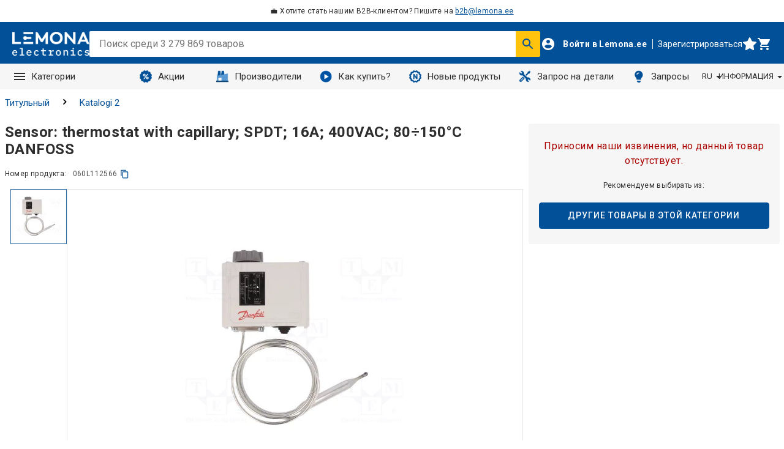

--- FILE ---
content_type: image/svg+xml
request_url: https://www.lemona.ee/img/automatedDeliveryV2-8nh.svg
body_size: 147
content:
<?xml version="1.0" encoding="UTF-8" standalone="no"?>
<!-- Creator: CorelDRAW 2018 (64-Bit Evaluation Version) -->

<svg
   xml:space="preserve"
   width="14.9494mm"
   height="9.2342997mm"
   version="1.1"
   style="clip-rule:evenodd;fill-rule:evenodd;image-rendering:optimizeQuality;shape-rendering:geometricPrecision;text-rendering:geometricPrecision"
   viewBox="0 0 94.66 58.47"
   id="svg10"
   sodipodi:docname="automatedDelivery-500x309.svg"
   xmlns:inkscape="http://www.inkscape.org/namespaces/inkscape"
   xmlns:sodipodi="http://sodipodi.sourceforge.net/DTD/sodipodi-0.dtd"
   xmlns="http://www.w3.org/2000/svg"
   xmlns:svg="http://www.w3.org/2000/svg"><sodipodi:namedview
   id="namedview10"
   pagecolor="#ffffff"
   bordercolor="#000000"
   borderopacity="0.25"
   inkscape:showpageshadow="2"
   inkscape:pageopacity="0.0"
   inkscape:pagecheckerboard="0"
   inkscape:deskcolor="#d1d1d1"
   inkscape:document-units="mm"
   showgrid="false"
   inkscape:export-bgcolor="#ffffff00" />&#10; <defs
   id="defs1"><style
     type="text/css"
     id="style1">&#10;   <![CDATA[
    .fil1 {fill:#2e2e2e}
    .fil0 {fill:#2e2e2e;fill-rule:nonzero}
    .fil2 {fill:white;fill-rule:nonzero}
   ]]>&#10;  </style></defs>&#10; <g
   id="Layer_x0020_1"
   inkscape:label="Layer 1"
   inkscape:groupmode="layer"
   style="display:inline">&#10;  <metadata
   id="CorelCorpID_0Corel-Layer" />&#10;  <g
   id="_2198651907296"
   style="display:inline">&#10;   <path
   class="fil0"
   d="M 1.78,0 H 33.93 V 58.47 H 0 V 0 Z M 30.37,3.56 H 3.56 v 51.35 h 26.81 z"
   id="path1" />&#10;   <path
   class="fil0"
   d="M 32.15,0 H 64.3 V 58.47 H 30.37 V 0 Z M 60.74,3.56 H 33.93 v 51.35 h 26.81 z"
   id="path2" />&#10;   <path
   class="fil0"
   d="M 62.52,0 H 94.67 V 58.47 H 60.74 V 0 Z M 91.11,3.56 H 64.3 v 51.35 h 26.81 z"
   id="path3" />&#10;   <path
   class="fil0"
   d="M 1.78,0 H 94.66 V 19.9 H 0 V 0 Z M 91.1,3.56 H 3.56 V 16.33 H 91.1 Z"
   id="path4" />&#10;   <path
   class="fil0"
   d="m 1.78,38.58 h 92.88 v 19.9 H 0 V 38.58 Z M 91.1,42.14 H 3.56 V 54.91 H 91.1 Z"
   id="path5"
   style="stroke-width:1.00046;stroke-dasharray:none" />&#10;   <polygon
   class="fil0"
   points="0,42.14 0,27.46 1.78,27.46 33.93,27.46 33.93,31.02 3.56,31.02 3.56,38.58 33.93,38.58 60.73,38.58 91.1,38.58 91.1,31.02 60.73,31.02 60.73,27.46 94.66,27.46 94.66,42.14 "
   id="polygon5" />&#10;   <polygon
   class="fil0"
   points="56.43,35.57 56.43,37.14 38.16,37.14 38.16,35.57 "
   id="polygon6" />&#10;   <path
   class="fil0"
   d="m 39.26,21.22 h 17.16 v 13 H 38.16 v -13 h 1.09 z m 14.98,2.1 H 40.36 v 8.8 h 13.88 z"
   id="path6" />&#10;   <rect
   class="fil1"
   x="1.78"
   y="1.78"
   width="30.33"
   height="16.049999"
   id="rect6"
   style="display:inline" />&#10;   &#10;   &#10;   &#10;   &#10;  </g>&#10; </g><g
   inkscape:groupmode="layer"
   id="layer1"
   inkscape:label="logo"
   transform="matrix(0.12797331,0,0,0.12797331,11.963226,5.8244202)"><g
     id="Layer1000"
     transform="matrix(2.2337946,0,0,2.2337946,-440.67738,-858.07086)"
     style="display:inline"><g
       id="Layer1002"
       style="display:inline"><g
         id="Layer1006"
         style="display:inline"><g
           id="Layer1008"
           style="display:inline"><path
             d="m 195.8405,422.08 h 35.9773 v -7.6214 h -35.9773 z"
             style="fill:#ffffff;fill-rule:evenodd"
             id="path41" /><path
             d="m 231.8179,377.6093 h -35.9773 v 7.6214 h 35.9773 z"
             style="display:inline;fill:#ffffff;fill-rule:evenodd"
             id="path42" /><path
             d="m 202.1456,406.7971 c 2.4864,0 4.6711,-1.251 5.9408,-3.1417 h 16.7384 v -7.6215 h -16.7456 c -1.2708,-1.8844 -3.4521,-3.1301 -5.9336,-3.1301 -3.9239,0 -7.1049,3.1103 -7.1049,6.9467 0,3.8365 3.181,6.9466 7.1049,6.9466 z"
             style="display:inline;fill:#ffffff;fill-rule:evenodd"
             id="path43" /></g></g></g></g></g>&#10;</svg>


--- FILE ---
content_type: image/svg+xml
request_url: https://www.lemona.ee/img/pdf-hbp.svg
body_size: -670
content:
<svg width="24" height="24" viewBox="0 0 24 24" fill="none" xmlns="http://www.w3.org/2000/svg">
<path fill-rule="evenodd" clip-rule="evenodd" d="M6 2H14L20 8V20C20 21.1 19.1 22 18 22H5.99C4.89 22 4 21.1 4 20L4.01 4C4.01 2.9 4.9 2 6 2ZM13 3.5V9H18.5L13 3.5ZM7.16406 15V17H6.01562V11.3125H7.95312C8.51562 11.3125 8.96354 11.487 9.29687 11.8359C9.63281 12.1849 9.80078 12.638 9.80078 13.1953C9.80078 13.7526 9.63541 14.1927 9.30469 14.5156C8.97396 14.8385 8.51562 15 7.92969 15H7.16406ZM7.16406 14.043H7.95312C8.17187 14.043 8.34114 13.9714 8.46094 13.8281C8.58073 13.6849 8.64062 13.4766 8.64062 13.2031C8.64062 12.9193 8.57943 12.694 8.45703 12.5273C8.33463 12.3581 8.17057 12.2721 7.96484 12.2695H7.16406V14.043ZM10.5703 17V11.3125H12.0742C12.7383 11.3125 13.2669 11.5234 13.6602 11.9453C14.056 12.3672 14.2578 12.9453 14.2656 13.6797V14.6016C14.2656 15.349 14.0677 15.9362 13.6719 16.3633C13.2786 16.7878 12.7357 17 12.043 17H10.5703ZM11.7187 12.2695V16.0469H12.0625C12.4453 16.0469 12.7148 15.9466 12.8711 15.7461C13.0273 15.543 13.1094 15.194 13.1172 14.6992V13.7109C13.1172 13.1797 13.043 12.8099 12.8945 12.6016C12.7461 12.3906 12.4935 12.2799 12.1367 12.2695H11.7187ZM16.2422 14.6797H18.0273V13.7266H16.2422V12.2695H18.2422V11.3125H15.0937V17H16.2422V14.6797Z" fill="#F15642"/>
</svg>
